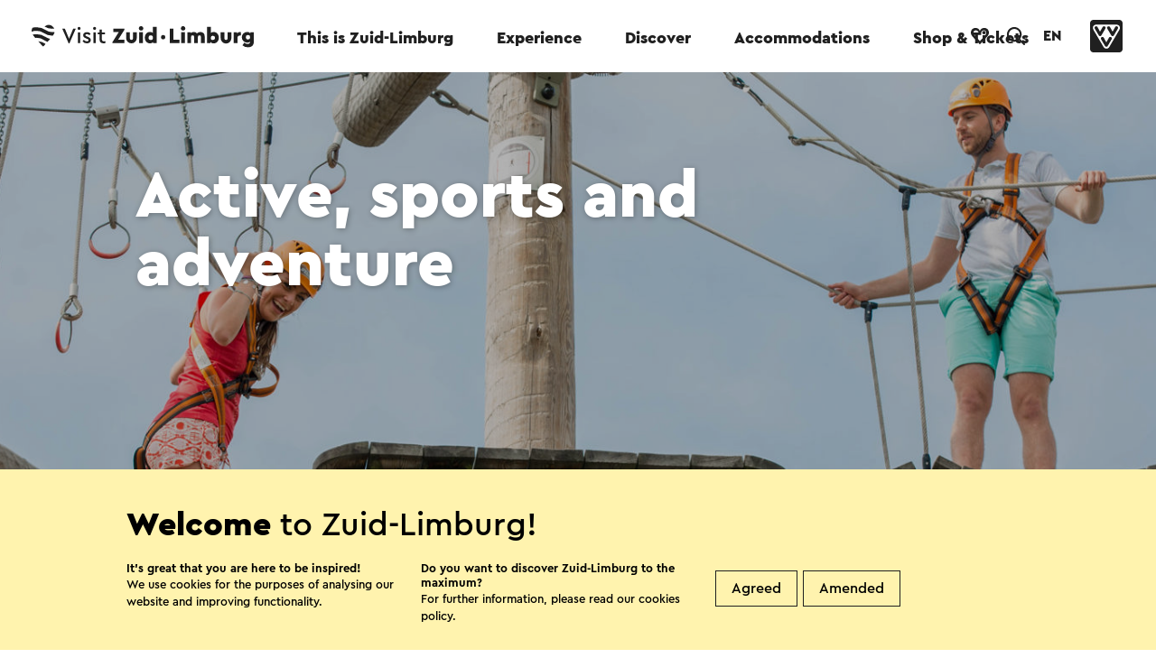

--- FILE ---
content_type: text/html; charset=utf-8
request_url: https://www.visitzuidlimburg.com/experience-zuid-limburg/active-sports-and-adventure/
body_size: 13689
content:

<!doctype html>
<html data-key="" data-siteid="visitzl_en" data-nodeId="20435" class="favorites" lang="en-US">
<head>
        <!-- Google Tag Manager -->
        <script>
            (function (w, d, s, l, i) {
                w[l] = w[l] || []; w[l].push({
                    'gtm.start':
                        new Date().getTime(), event: 'gtm.js'
                }); var f = d.getElementsByTagName(s)[0],
                    j = d.createElement(s), dl = l != 'dataLayer' ? '&l=' + l : ''; j.async = true; j.src =
                        'https://www.googletagmanager.com/gtm.js?id=' + i + dl; f.parentNode.insertBefore(j, f);
            })(window, document, 'script', 'dataLayer', 'GTM-MLN2SR');
        </script>
        <!-- End Google Tag Manager -->
    <script type="text/javascript">

        window.setEventContext = function (context) {
            window.eventContext = context;
        }

        window.logMXMSEvent = function (action, container, type, id, label, nodeId, value) {
            var layer = window.dataLayer || [];
            var siteID = document.documentElement.getAttribute('data-siteid');
            var ownerid = null;

            if (window.eventContext != null) {
                if (type == null) {
                    type = window.eventContext.type;
                }

                if (id == null) {
                    id = window.eventContext.id;
                }

                if (label == null) {
                    label = window.eventContext.label;
                }

                if (nodeId == null || nodeId == '') {
                    nodeId = window.eventContext.node;
                }

                if (ownerid == null)
                {
                    ownerid = window.eventContext.ownerid;
                }
            }

            var evt = { 'event': 'mxms-analytics-event', ownerid: ownerid, siteid: siteID, type: type, guid: id, nodeId: nodeId, name: label, container: container, action: action, value: value };
            layer.push(evt);
            console.log(evt);
        }

        window.logUmbracoEvent = function (action, id, label) {
            var layer = window.dataLayer || [];
            var siteID = document.documentElement.getAttribute('data-siteid');

            if (id == null) {
                id = window.eventContext.id;
            }

            if (label == null) {
                label = window.eventContext.label;
            }

            var evt = { 'event': 'umbraco-analytics-event', siteid: siteID, nodeId: id, name: label, action: action };
            layer.push(evt);
            console.log(evt);
        }

        window.logEvent = function (event, options) {
            var layer = window.dataLayer || [];
            var siteID = document.documentElement.getAttribute('data-siteid');
            var evt = { 'event': event, 'siteid': siteID };
            for (var i in options) {
                if (evt[i] == null) {
                    evt[i] = options[i];
                }
            }
            layer.push(evt);
        }

        window.logImpressions = function (items) {

        }

    </script>
    <link rel="sitemap" type="application/xml" title="Sitemap" href="/sitemap.xml" />
    <link rel="stylesheet" type="text/css" href="/assets/3.0/css/style.css">
    <link rel="stylesheet" type="text/css" href="/assets/3.0/css/elements.css">
    <link rel="stylesheet" type="text/css" href="/assets/3.0/css/templates.css">
    <link rel="stylesheet" type="text/css" href="/assets/3.0/css/maplibre.css">
    <script src="/assets/3.0/js/vendor/require.js"></script>
    <script>
        document.documentElement.classList.add('js');
        window.addEventListener('DOMContentLoaded', function () {
            requirejs.config({
                waitSeconds: 200
            });
            require(['/assets/3.0/js/app.js']);
            setTimeout(function () {
                document.documentElement.classList.add("ready");
            }, 3000);
        });
    </script>
    <script src="/assets/3.0/js/vendor/modernizr.js"></script>
    <meta name="debug" />
    
    <title>Active, sports and adventure | Visit Zuid-Limburg</title>
    <meta name="description" content="The forests, the hills and the many indoor sports facilities are the place to be to for anyone who loves an adventure." />
    <meta name="sitesearch" content="The forests, the hills and the many indoor sports facilities are the place to be to for anyone who loves an adventure." />
    <meta name="keywords" content="" />
    <meta name="og:title" content="Active, sports and adventure" />
        <meta property="og:image" content="/media/871346/fun-in-klimpark.jpg?width=1200&amp;height=628&amp;v=1daa50b9fc9b270" />

    <script type="application/ld+json">
{"@context":"https://schema.org","@type":"BreadcrumbList","itemListElement":[{"@type":"ListItem","position":1,"name":"Home - EN","item":"https://www.visitzuidlimburg.com/"},{"@type":"ListItem","position":2,"name":"Experience Zuid-Limburg","item":"https://www.visitzuidlimburg.com/experience-zuid-limburg/"},{"@type":"ListItem","position":3,"name":"Active, sports and adventure","item":"https://www.visitzuidlimburg.com/experience-zuid-limburg/active-sports-and-adventure/"}]}
</script>



    <meta property="og:type" content="website" />
    <meta property="og:url" content="https://www.visitzuidlimburg.com/experience-zuid-limburg/active-sports-and-adventure/" />
    <meta charset="utf-8" />
    <meta name="viewport" content="width=device-width, initial-scale=1" />
    <meta name="format-detection" content="telephone=no">
    <link rel="icon" type="image/png" href="/assets/3.0/images/misc/favicon.png" />
</head>
<body data-module="module/lazyloader">
        <!-- Google Tag Manager (noscript) -->
        <noscript>
            <iframe src="https://www.googletagmanager.com/ns.html?id=GTM-MLN2SR" height="0" width="0" style="display:none;visibility:hidden"></iframe>
        </noscript>
        <!-- End Google Tag Manager (noscript) -->
    <div class="application multi-language">
            <nav data-component="component/menu.vue" :style="{'background-color': activeColor}" data-theme="#e5f4ff" :class="{'expanded': isMenuExpanded, 'searching': isSearchActive }">
                <div class="desktop-menu-container">
                    <div class="main-menu-container">
                        <div class="main-menu-wrapper">
                            <div class="main-menu-spacer">
                                    <a href="/" class="logo-site no-effects">
                                        <svg role="img">
                                            <title>Logo Visit Zuid-Limburg</title>
                                            <use xlink:href="/assets/3.0/images/sprites/sitelogo-default.svg#logo-full"></use>
                                        </svg>
                                    </a>
                                <ul class="main-menu" v-on:click="toggleForElement">
                                                        <li class="" :class="{'expanded': isMenuExpanded && activeSubmenu == '24063'}"><a data-id="24063" data-label="This is Zuid-Limburg" v-on:click="logMainMenuClick" id="24063" data-menu-name="This is Zuid-Limburg" data-menu-id="" target="_self" href="https://www.visitzuidlimburg.com/this-is-zuid-limburg/">This is Zuid-Limburg</a></li>
                                                        <li class="active" :class="{'expanded': isMenuExpanded && activeSubmenu == '24304'}"><a data-id="24304" data-label="Experience" v-on:click="logMainMenuClick" id="24304" data-menu-name="Experience" data-menu-id="24304" target="_self" href="https://www.visitzuidlimburg.com/experience-zuid-limburg/">Experience</a></li>
                                                        <li class="" :class="{'expanded': isMenuExpanded && activeSubmenu == '24394'}"><a data-id="24394" data-label="Discover" v-on:click="logMainMenuClick" id="24394" data-menu-name="Discover" data-menu-id="" target="_self" href="https://www.visitzuidlimburg.com/discover-zuid-limburg/">Discover</a></li>
                                                        <li class="" :class="{'expanded': isMenuExpanded && activeSubmenu == '24584'}"><a data-id="24584" data-label="Accommodations" v-on:click="logMainMenuClick" id="24584" data-menu-name="Accomodation" data-menu-id="" target="_self" href="https://www.visitzuidlimburg.com/accommodations/">Accommodations</a></li>
                                                        <li class="" :class="{'expanded': isMenuExpanded && activeSubmenu == '24793'}"><a data-id="24793" data-label="Shop &amp; Tickets" v-on:click="logMainMenuClick" id="24793" data-menu-name="Shop &amp;amp; Tickets" data-menu-id="24793" target="_blank" href="https://www.visitzuidlimburg.com/visit-zuid-limburg-shops/">Shop &amp; Tickets</a></li>
                                </ul>
                                <div class="button-container">
                                        <a class="item no-effects favorites-button " :class="{'has-favorites' : favoriteCount > 0 }" href="https://www.visitzuidlimburg.com/favorites/">
                                            <svg class="no-favorites-icon">
                                                <title>Naar je favorieten</title>
                                                <use xlink:href="/assets/3.0/images/sprites/global.svg#logo-heart"></use>
                                            </svg>
                                            <svg class="favorites-icon favorite-animation-target">
                                                <title>Naar je favorieten</title>
                                                <use xlink:href="/assets/3.0/images/sprites/global.svg#logo-heart-filled"></use>
                                            </svg>
                                            <span class="counter" v-html="favoriteCount"></span>
                                        </a>
                                        <button v-on:click="toggleSearch" class="item search-button" href="https://www.visitzuidlimburg.com/search/">
                                            <svg>
                                                <title v-if="isSearchActive">Sluit zoekformulier</title>
                                                <title v-else>Open zoekformulier</title>
                                                <use xlink:href="/assets/3.0/images/sprites/global.svg#icon-search"></use>
                                            </svg>
                                        </button>

                                        <div class="language-selector">
                                            <button class="current-language" title="Taal selecteren" v-on:click="toggleLanguageSelector">EN</button>
                                            <ol class="language-list" :class="{'expanded': isLanguageSelectorVisible}">
                                                    <li><a href="https://www.visitzuidlimburg.nl/">Nederlands</a></li>
                                                    <li><a href="https://www.visitzuidlimburg.de/">Deutsch</a></li>
                                                    <li><a href="/">English</a></li>
                                                    <li><a href="https://www.visitzuidlimburg.fr/">fran&#xE7;ais</a></li>
                                            </ol>
                                        </div>
                                    <a class="item vvv-button" target="_blank" href="https://www.vvvnederland.nl/">
                                        <svg>
                                            <title>Ga naar de website van VVV Nederland</title>
                                            <use xlink:href="/assets/3.0/images/sprites/global.svg#logo-vvv"></use>
                                        </svg>
                                    </a>
                                </div>
                            </div>
                        </div>
                    </div>
                    <div v-cloak class="sub-menu-container has-background" :class="{'expanded': isMenuExpanded}">

                                <div class="sub-menu-item-container" :class="{'active': activeSubmenu == '24063'}">
                                    <div class="submenu-met-cta">
                                        <div class="links-container">
                                            <a class="titel" target="_self" href="https://www.visitzuidlimburg.com/this-is-zuid-limburg/">This is Zuid-Limburg</a>
                                            <ul class="links">
                                            </ul>
                                        </div>
                                        <div class="call-to-action">
                                            <svg class="image" role="presentation">
                                                <title>Logo Visit Zuid-Limburg</title>
                                                <use xlink:href="/assets/3.0/images/sprites/global.svg#logo-visitzuidlimburg-compact"></use>
                                            </svg>
                                            <div class="text-container">
                                                <h2 class="title"></h2>
                                                <div class="teaser"></div>
                                            </div>
                                        </div>
                                        <div class="clearfix"></div>
                                    </div>
                                    <div class="generic-commands">
                                            <form class="search-form" method="get" action="https://www.visitzuidlimburg.com/search/">
                                                <input autocomplete="off" placeholder="Search" class="search-box" name="q" />
                                                <button>
                                                    <svg role="img">
                                                        <title>Search</title>
                                                        <use xlink:href="/assets/3.0/images/sprites/global.svg#arrow-in-circle"></use>
                                                    </svg>
                                                </button>
                                            </form>
                                        <a class="close-button no-effects" href="#" v-on:click.prevent.stop="collapse">
                                            <svg role="img">
                                                <title>Close</title>
                                                <use xlink:href="/assets/3.0/images/sprites/global.svg#close"></use>
                                            </svg>
                                            <span class="text">Close</span>
                                        </a>
                                    </div>
                                </div>
                                <div class="sub-menu-item-container" :class="{'active': activeSubmenu == '24304'}">
                                    <div class="submenu-met-cta">
                                        <div class="links-container">
                                            <a class="titel" target="_self" href="https://www.visitzuidlimburg.com/experience-zuid-limburg/">Experience</a>
                                            <ul class="links">
                                                    <li><a data-id="34722" data-label="Experience &gt; Hiking" class="no-effects" v-on:click="logClick" target="_self" href="https://www.visitzuidlimburg.com/experience-zuid-limburg/hiking-in-zuid-limburg/">Hiking<span class="arrow">&#10230;</span></a> </li>
                                                    <li><a data-id="34949" data-label="Experience &gt; Cycling" class="no-effects" v-on:click="logClick" target="_self" href="https://www.visitzuidlimburg.com/experience-zuid-limburg/cycling-in-zuid-limburg/">Cycling<span class="arrow">&#10230;</span></a> </li>
                                                    <li><a data-id="35133" data-label="Experience &gt; Active, sports &amp; adventure" class="no-effects" v-on:click="logClick" target="_self" href="https://www.visitzuidlimburg.com/experience-zuid-limburg/active-sports-and-adventure/">Active, sports &amp; adventure<span class="arrow">&#10230;</span></a> </li>
                                                    <li><a data-id="35275" data-label="Experience &gt; Family outings" class="no-effects" v-on:click="logClick" target="_self" href="https://www.visitzuidlimburg.com/experience-zuid-limburg/family-outings/">Family outings<span class="arrow">&#10230;</span></a> </li>
                                                    <li><a data-id="35327" data-label="Experience &gt; Even more to discover" class="no-effects" v-on:click="logClick" target="_self" href="https://www.visitzuidlimburg.com/experience-zuid-limburg/even-more-to-discover/">Even more to discover<span class="arrow">&#10230;</span></a> </li>
                                                    <li><a data-id="35477" data-label="Experience &gt; Culture and Events" class="no-effects" v-on:click="logClick" target="_self" href="https://www.visitzuidlimburg.com/experience-zuid-limburg/culture-and-events/">Culture and Events<span class="arrow">&#10230;</span></a> </li>
                                                    <li><a data-id="35535" data-label="Experience &gt; Christmas in Zuid-Limburg" class="no-effects" v-on:click="logClick" target="_self" href="https://www.visitzuidlimburg.com/experience-zuid-limburg/christmas-in-zuid-limburg/">Christmas in Zuid-Limburg<span class="arrow">&#10230;</span></a> </li>
                                                    <li><a data-id="35641" data-label="Experience &gt; Enjoying the good life" class="no-effects" v-on:click="logClick" target="_self" href="https://www.visitzuidlimburg.com/experience-zuid-limburg/enjoying-the-good-life/">Enjoying the good life<span class="arrow">&#10230;</span></a> </li>
                                                    <li><a data-id="35719" data-label="Experience &gt; Spa and Wellness" class="no-effects" v-on:click="logClick" target="_self" href="https://www.visitzuidlimburg.com/experience-zuid-limburg/spa-and-wellness/">Spa and Wellness<span class="arrow">&#10230;</span></a> </li>
                                                    <li><a data-id="35781" data-label="Experience &gt; Search with filter" class="no-effects" v-on:click="logClick" target="_self" href="https://www.visitzuidlimburg.com/govisit/">Search with filter<span class="arrow">&#10230;</span></a> </li>
                                            </ul>
                                        </div>
                                        <div class="call-to-action">
                                            <svg class="image" role="presentation">
                                                <title>Logo Visit Zuid-Limburg</title>
                                                <use xlink:href="/assets/3.0/images/sprites/global.svg#logo-visitzuidlimburg-compact"></use>
                                            </svg>
                                            <div class="text-container">
                                                <h2 class="title">A fun trip for everyone</h2>
                                                <div class="teaser"><p>A good day out is always more fun together than alone. In Zuid-Limburg that is well understood. Whether young or old, there is lots to do…</p></div>
                                            </div>
                                                <a class="button themed theme-ffffff no-effects" target="_self" href="/govisit/attractions-and-places-of-interest/">
                                                    Discover all the attractions!
                                                </a>
                                        </div>
                                        <div class="clearfix"></div>
                                    </div>
                                    <div class="generic-commands">
                                            <form class="search-form" method="get" action="https://www.visitzuidlimburg.com/search/">
                                                <input autocomplete="off" placeholder="Search" class="search-box" name="q" />
                                                <button>
                                                    <svg role="img">
                                                        <title>Search</title>
                                                        <use xlink:href="/assets/3.0/images/sprites/global.svg#arrow-in-circle"></use>
                                                    </svg>
                                                </button>
                                            </form>
                                        <a class="close-button no-effects" href="#" v-on:click.prevent.stop="collapse">
                                            <svg role="img">
                                                <title>Close</title>
                                                <use xlink:href="/assets/3.0/images/sprites/global.svg#close"></use>
                                            </svg>
                                            <span class="text">Close</span>
                                        </a>
                                    </div>
                                </div>
                                <div class="sub-menu-item-container" :class="{'active': activeSubmenu == '24394'}">
                                    <div class="submenu-met-cta">
                                        <div class="links-container">
                                            <a class="titel" target="_self" href="https://www.visitzuidlimburg.com/discover-zuid-limburg/">Discover</a>
                                            <ul class="links">
                                            </ul>
                                        </div>
                                        <div class="call-to-action">
                                            <svg class="image" role="presentation">
                                                <title>Logo Visit Zuid-Limburg</title>
                                                <use xlink:href="/assets/3.0/images/sprites/global.svg#logo-visitzuidlimburg-compact"></use>
                                            </svg>
                                            <div class="text-container">
                                                <h2 class="title"></h2>
                                                <div class="teaser"></div>
                                            </div>
                                        </div>
                                        <div class="clearfix"></div>
                                    </div>
                                    <div class="generic-commands">
                                            <form class="search-form" method="get" action="https://www.visitzuidlimburg.com/search/">
                                                <input autocomplete="off" placeholder="Search" class="search-box" name="q" />
                                                <button>
                                                    <svg role="img">
                                                        <title>Search</title>
                                                        <use xlink:href="/assets/3.0/images/sprites/global.svg#arrow-in-circle"></use>
                                                    </svg>
                                                </button>
                                            </form>
                                        <a class="close-button no-effects" href="#" v-on:click.prevent.stop="collapse">
                                            <svg role="img">
                                                <title>Close</title>
                                                <use xlink:href="/assets/3.0/images/sprites/global.svg#close"></use>
                                            </svg>
                                            <span class="text">Close</span>
                                        </a>
                                    </div>
                                </div>
                                <div class="sub-menu-item-container" :class="{'active': activeSubmenu == '24584'}">
                                    <div class="submenu-met-cta">
                                        <div class="links-container">
                                            <a class="titel" target="_self" href="https://www.visitzuidlimburg.com/accommodations/">Accommodations</a>
                                            <ul class="links">
                                            </ul>
                                        </div>
                                        <div class="call-to-action">
                                            <svg class="image" role="presentation">
                                                <title>Logo Visit Zuid-Limburg</title>
                                                <use xlink:href="/assets/3.0/images/sprites/global.svg#logo-visitzuidlimburg-compact"></use>
                                            </svg>
                                            <div class="text-container">
                                                <h2 class="title"></h2>
                                                <div class="teaser"></div>
                                            </div>
                                        </div>
                                        <div class="clearfix"></div>
                                    </div>
                                    <div class="generic-commands">
                                            <form class="search-form" method="get" action="https://www.visitzuidlimburg.com/search/">
                                                <input autocomplete="off" placeholder="Search" class="search-box" name="q" />
                                                <button>
                                                    <svg role="img">
                                                        <title>Search</title>
                                                        <use xlink:href="/assets/3.0/images/sprites/global.svg#arrow-in-circle"></use>
                                                    </svg>
                                                </button>
                                            </form>
                                        <a class="close-button no-effects" href="#" v-on:click.prevent.stop="collapse">
                                            <svg role="img">
                                                <title>Close</title>
                                                <use xlink:href="/assets/3.0/images/sprites/global.svg#close"></use>
                                            </svg>
                                            <span class="text">Close</span>
                                        </a>
                                    </div>
                                </div>
                                <div class="sub-menu-item-container" :class="{'active': activeSubmenu == '24793'}">
                                    <div class="submenu-met-cta">
                                        <div class="links-container">
                                            <a class="titel" target="_blank" href="https://www.visitzuidlimburg.com/visit-zuid-limburg-shops/">Shop &amp; Tickets</a>
                                            <ul class="links">
                                                    <li><a data-id="32550" data-label="Shop &amp; Tickets &gt; Webshop Visit Zuid-Limburg" class="no-effects" v-on:click="logClick" target="_blank" href="https://webshop.visitzuidlimburg.nl/">Webshop Visit Zuid-Limburg<span class="arrow">&#10230;</span></a> </li>
                                                    <li><a data-id="32968" data-label="Shop &amp; Tickets &gt; Visit Zuid-Limburg Shops" class="no-effects" v-on:click="logClick" target="_self" href="https://www.visitzuidlimburg.com/visit-zuid-limburg-shops/">Visit Zuid-Limburg Shops<span class="arrow">&#10230;</span></a> </li>
                                                    <li><a data-id="33808" data-label="Shop &amp; Tickets &gt; Tickets for attractions" class="no-effects" v-on:click="logClick" target="_blank" href="https://www.tickli.nl/en/attractions">Tickets for attractions<span class="arrow">&#10230;</span></a> </li>
                                                    <li><a data-id="34295" data-label="Shop &amp; Tickets &gt; Tickets for events" class="no-effects" v-on:click="logClick" target="_blank" href="https://www.tickli.nl/en/events">Tickets for events<span class="arrow">&#10230;</span></a> </li>
                                                    <li><a data-id="34519" data-label="Shop &amp; Tickets &gt; Tickets for excursions" class="no-effects" v-on:click="logClick" target="_blank" href="https://www.tickli.nl/en/excursions-packages">Tickets for excursions<span class="arrow">&#10230;</span></a> </li>
                                            </ul>
                                        </div>
                                        <div class="call-to-action">
                                            <svg class="image" role="presentation">
                                                <title>Logo Visit Zuid-Limburg</title>
                                                <use xlink:href="/assets/3.0/images/sprites/global.svg#logo-visitzuidlimburg-compact"></use>
                                            </svg>
                                            <div class="text-container">
                                                <h2 class="title">Visit Zuid-Limburg Shops</h2>
                                                <div class="teaser"><p><span>In the shop section of the Visit Zuid-Limburg Experience you can discover all great things that Zuid-Limburg has in store for you!</span></p></div>
                                            </div>
                                                <a class="button themed theme-ffffff no-effects" target="_self" href="https://www.visitzuidlimburg.com/visit-zuid-limburg-shops/">
                                                    You can find us here!
                                                </a>
                                        </div>
                                        <div class="clearfix"></div>
                                    </div>
                                    <div class="generic-commands">
                                            <form class="search-form" method="get" action="https://www.visitzuidlimburg.com/search/">
                                                <input autocomplete="off" placeholder="Search" class="search-box" name="q" />
                                                <button>
                                                    <svg role="img">
                                                        <title>Search</title>
                                                        <use xlink:href="/assets/3.0/images/sprites/global.svg#arrow-in-circle"></use>
                                                    </svg>
                                                </button>
                                            </form>
                                        <a class="close-button no-effects" href="#" v-on:click.prevent.stop="collapse">
                                            <svg role="img">
                                                <title>Close</title>
                                                <use xlink:href="/assets/3.0/images/sprites/global.svg#close"></use>
                                            </svg>
                                            <span class="text">Close</span>
                                        </a>
                                    </div>
                                </div>
                    </div>
                </div>
                <div class="mobile-menu-container" ref="mobilecontainer">
                    <div class="menu-bar-container">
                        <div class="menu-bar">
                            <div class="main-menu-spacer">
                                    <a href="/" class="logo-site no-effects">
                                        <svg class="logo" role="img">
                                            <use xlink:href="/assets/3.0/images/sprites/sitelogo-default.svg#logo-compact"></use>
                                        </svg>
                                        <svg class="text" role="img">
                                            <title>Logo Visit Zuid-Limburg</title>
                                            <use xlink:href="/assets/3.0/images/sprites/sitelogo-default.svg#logo-textual"></use>
                                        </svg>
                                    </a>
                                <div class="button-container">
                                        <ol class="language-list" :class="{'expanded': isLanguageSelectorVisible}">
                                                <li class=""><a href="https://www.visitzuidlimburg.nl/">NL</a></li>
                                                <li class=""><a href="https://www.visitzuidlimburg.de/">DE</a></li>
                                                <li class=""><a href="/">EN</a></li>
                                                <li class=""><a href="https://www.visitzuidlimburg.fr/">FR</a></li>
                                        </ol>
                                        <a v-on:click.prevent="toggleSearch" class="item search-button" href="https://www.visitzuidlimburg.com/search/">
                                            <svg>
                                                <title v-if="isSearchActive">Sluit zoekformulier</title>
                                                <title v-else>Open zoekformulier</title>
                                                <use xlink:href="/assets/3.0/images/sprites/global.svg#icon-search"></use>
                                            </svg>
                                        </a>
                                        <a class="item no-effects favorites-button" :class="{'has-favorites' : favoriteCount > 0 }" href="https://www.visitzuidlimburg.com/favorites/">
                                            <svg class="no-favorites-icon">
                                                <title>Naar je favorieten</title>
                                                <use xlink:href="/assets/3.0/images/sprites/global.svg#logo-heart"></use>
                                            </svg>
                                            <svg class="favorites-icon">
                                                <title>Naar je favorieten</title>
                                                <use xlink:href="/assets/3.0/images/sprites/global.svg#logo-heart-filled"></use>
                                            </svg>
                                            <span class="counter" v-html="favoriteCount"></span>
                                        </a>
                                        <a v-on:click.prevent.stop="toggleMenu" href="#" class="item hamburger">
                                            <span class="top-bar"></span>
                                            <span class="middle-bar"></span>
                                            <span class="bottom-bar"></span>
                                        </a>
                                </div>
                            </div>
                        </div>
                        <div class="menu-overlay">
                            <div class="menu-container">
                                <div class="halfwidth">
                                        <ul class="menu" v-on:click="expandForElement">
                                                <li class="" :class="{'expanded': isMenuExpanded && activeSubmenu == '24063'}">
                                                    <a data-id="24063" data-label="This is Zuid-Limburg" v-on:click="logMainMenuClick" target="_self" data-menu-name="This is Zuid-Limburg" data-menu-id="" href="https://www.visitzuidlimburg.com/this-is-zuid-limburg/">This is Zuid-Limburg</a>
                                                </li>
                                                <li class="active" :class="{'expanded': isMenuExpanded && activeSubmenu == '24304'}">
                                                    <a data-id="24304" data-label="Experience" v-on:click="logMainMenuClick" target="_self" data-menu-name="Experience" data-menu-id="24304" href="https://www.visitzuidlimburg.com/experience-zuid-limburg/">Experience</a>
                                                        <ul class="sub-menu-item-container" :class="{'active': activeSubmenu == '24304'}">
                                                                <li><a data-id="34722" data-label="Experience &gt; Hiking" v-on:click="logClick" target="_self" href="https://www.visitzuidlimburg.com/experience-zuid-limburg/hiking-in-zuid-limburg/">Hiking<span class="arrow">&#10230;</span></a></li>
                                                                <li><a data-id="34949" data-label="Experience &gt; Cycling" v-on:click="logClick" target="_self" href="https://www.visitzuidlimburg.com/experience-zuid-limburg/cycling-in-zuid-limburg/">Cycling<span class="arrow">&#10230;</span></a></li>
                                                                <li><a data-id="35133" data-label="Experience &gt; Active, sports &amp; adventure" v-on:click="logClick" target="_self" href="https://www.visitzuidlimburg.com/experience-zuid-limburg/active-sports-and-adventure/">Active, sports &amp; adventure<span class="arrow">&#10230;</span></a></li>
                                                                <li><a data-id="35275" data-label="Experience &gt; Family outings" v-on:click="logClick" target="_self" href="https://www.visitzuidlimburg.com/experience-zuid-limburg/family-outings/">Family outings<span class="arrow">&#10230;</span></a></li>
                                                                <li><a data-id="35327" data-label="Experience &gt; Even more to discover" v-on:click="logClick" target="_self" href="https://www.visitzuidlimburg.com/experience-zuid-limburg/even-more-to-discover/">Even more to discover<span class="arrow">&#10230;</span></a></li>
                                                                <li><a data-id="35477" data-label="Experience &gt; Culture and Events" v-on:click="logClick" target="_self" href="https://www.visitzuidlimburg.com/experience-zuid-limburg/culture-and-events/">Culture and Events<span class="arrow">&#10230;</span></a></li>
                                                                <li><a data-id="35535" data-label="Experience &gt; Christmas in Zuid-Limburg" v-on:click="logClick" target="_self" href="https://www.visitzuidlimburg.com/experience-zuid-limburg/christmas-in-zuid-limburg/">Christmas in Zuid-Limburg<span class="arrow">&#10230;</span></a></li>
                                                                <li><a data-id="35641" data-label="Experience &gt; Enjoying the good life" v-on:click="logClick" target="_self" href="https://www.visitzuidlimburg.com/experience-zuid-limburg/enjoying-the-good-life/">Enjoying the good life<span class="arrow">&#10230;</span></a></li>
                                                                <li><a data-id="35719" data-label="Experience &gt; Spa and Wellness" v-on:click="logClick" target="_self" href="https://www.visitzuidlimburg.com/experience-zuid-limburg/spa-and-wellness/">Spa and Wellness<span class="arrow">&#10230;</span></a></li>
                                                                <li><a data-id="35781" data-label="Experience &gt; Search with filter" v-on:click="logClick" target="_self" href="https://www.visitzuidlimburg.com/govisit/">Search with filter<span class="arrow">&#10230;</span></a></li>
                                                            <li class="bekijk-alles"><a data-id="24304" data-label="Experience" v-on:click="logClick" class="no-effects" target="_self" href="https://www.visitzuidlimburg.com/experience-zuid-limburg/">Bekijk alles<span class="arrow">&#10230;</span></a> </li>
                                                        </ul>
                                                </li>
                                                <li class="" :class="{'expanded': isMenuExpanded && activeSubmenu == '24394'}">
                                                    <a data-id="24394" data-label="Discover" v-on:click="logMainMenuClick" target="_self" data-menu-name="Discover" data-menu-id="" href="https://www.visitzuidlimburg.com/discover-zuid-limburg/">Discover</a>
                                                </li>
                                                <li class="" :class="{'expanded': isMenuExpanded && activeSubmenu == '24584'}">
                                                    <a data-id="24584" data-label="Accommodations" v-on:click="logMainMenuClick" target="_self" data-menu-name="Accomodation" data-menu-id="" href="https://www.visitzuidlimburg.com/accommodations/">Accommodations</a>
                                                </li>
                                                <li class="" :class="{'expanded': isMenuExpanded && activeSubmenu == '24793'}">
                                                    <a data-id="24793" data-label="Shop &amp; Tickets" v-on:click="logMainMenuClick" target="_blank" data-menu-name="Shop &amp;amp; Tickets" data-menu-id="24793" href="https://www.visitzuidlimburg.com/visit-zuid-limburg-shops/">Shop &amp; Tickets</a>
                                                        <ul class="sub-menu-item-container" :class="{'active': activeSubmenu == '24793'}">
                                                                <li><a data-id="32550" data-label="Shop &amp; Tickets &gt; Webshop Visit Zuid-Limburg" v-on:click="logClick" target="_blank" href="https://webshop.visitzuidlimburg.nl/">Webshop Visit Zuid-Limburg<span class="arrow">&#10230;</span></a></li>
                                                                <li><a data-id="32968" data-label="Shop &amp; Tickets &gt; Visit Zuid-Limburg Shops" v-on:click="logClick" target="_self" href="https://www.visitzuidlimburg.com/visit-zuid-limburg-shops/">Visit Zuid-Limburg Shops<span class="arrow">&#10230;</span></a></li>
                                                                <li><a data-id="33808" data-label="Shop &amp; Tickets &gt; Tickets for attractions" v-on:click="logClick" target="_blank" href="https://www.tickli.nl/en/attractions">Tickets for attractions<span class="arrow">&#10230;</span></a></li>
                                                                <li><a data-id="34295" data-label="Shop &amp; Tickets &gt; Tickets for events" v-on:click="logClick" target="_blank" href="https://www.tickli.nl/en/events">Tickets for events<span class="arrow">&#10230;</span></a></li>
                                                                <li><a data-id="34519" data-label="Shop &amp; Tickets &gt; Tickets for excursions" v-on:click="logClick" target="_blank" href="https://www.tickli.nl/en/excursions-packages">Tickets for excursions<span class="arrow">&#10230;</span></a></li>
                                                            <li class="bekijk-alles"><a data-id="24793" data-label="Shop &amp; Tickets" v-on:click="logClick" class="no-effects" target="_blank" href="https://www.visitzuidlimburg.com/visit-zuid-limburg-shops/">Bekijk alles<span class="arrow">&#10230;</span></a> </li>
                                                        </ul>
                                                </li>
                                        </ul>
                                        <div class="search-container">
                                                <form method="get" action="https://www.visitzuidlimburg.com/search/">
                                                    <input autocomplete="off" placeholder="What are you looking for?" name="q" />
                                                    <button>
                                                        <svg style="width:18px; height:18px;" role="presentation">
                                                            <title>Search</title>
                                                            <use xlink:href="/assets/3.0/images/sprites/global.svg#do-register-newsletter"></use>
                                                        </svg>
                                                    </button>
                                                </form>
                                        </div>
                                        <div class="clearfix"></div>


                                </div>
                            </div>
                        </div>
                    </div>
                </div>
                    <div v-cloak class="site-search" :class="{'active': isSearchActive }">
                        <div class="halfwidth">
                            <form class="search-form" method="get" action="https://www.visitzuidlimburg.com/search/">
                                <input ref="searchbox" autocomplete="off" placeholder="Search" class="search-box" name="q" />
                                <button>
                                    <svg role="img">
                                        <title>Search</title>
                                        <use xlink:href="/assets/3.0/images/sprites/global.svg#arrow-in-circle"></use>
                                    </svg>
                                </button>
                            </form>
                            <div class="button-container">
                                <a class="close-button" href="#" v-on:click.prevent.stop="toggleSearch">
                                    <svg role="img">
                                        <title>Close</title>
                                        <use xlink:href="/assets/3.0/images/sprites/global.svg#close"></use></svg>
                                    <span class="text">Close</span>
                                </a>
                            </div>
                        </div>
                    </div>
            </nav>
        <div class="scroll-container">
            
    
    <header class="wave-bottom  dark-bg">
        <noscript>
            <img alt="Twee mensen hebben plezier in het klimpark" src="/media/871346/fun-in-klimpark.jpg?width=2000&amp;height=615&amp;v=1daa50b9fc9b270">
        </noscript>
        <img class="lazy" src="/assets/3.0/images/blank.gif" alt="Twee mensen hebben plezier in het klimpark" data-srcset="/media/871346/fun-in-klimpark.jpg?width=2000&amp;height=615&amp;v=1daa50b9fc9b270 2000w, /media/871346/fun-in-klimpark.jpg?width=1000&amp;height=308&amp;v=1daa50b9fc9b270 1000w">
            <div class="overlay"></div>
    </header>
    <div class="page-title fullwidth">
        <div class="text-container">
            <h1>
                Active, sports and adventure
            </h1>
        </div>
    </div>
<div class="content-container">


<section class="component tekstcontent">
    <div class="intro-container halfwidth">

            <div class="text"><p>The forests, the hills and the many indoor sports facilities are the place to be to for anyone who loves an adventure. There are plenty of challenges and adrenaline pumping activities to choose from. Get wild and go climbing, laser gaming, cave biking, down the toboggan run, karting, abseiling or take an altitude training. It’s all possible! </p></div>
    </div>
    <div class="tekstcontent-container">
    </div>
</section><section class="component buttongroep">
    <div class="halfwidth">
        <ul class="buttonstrip">
                <li><a class="button themed theme-c6e6ff" target="_self" href="/govisit/attractions/sports-and-adventure/">More adventurous tips?</a></li>
        </ul>
    </div>
</section>
<section class="component tekstcontent">
    <div class="intro-container halfwidth">

    </div>
    <div class="tekstcontent-container">
<div class="halfwidth">
    <h3 class="titel">Cave biking</h3>
</div>
<div class="tekst halfwidth"><p>Enjoy an exciting bike tour through the mysterious cave labyrinth in Valkenburg. Go 40 meters under the ground, step on a special bike and<br />enter the darkness. By the light of your bicycle, a small part of the centuries-old cave network, with all its unique stories, opens up. Can you see the prehistoric fossils flashing by?</p></div><div class="afbeeldingen afbeeldingen-2 halfwidth" data-component="component/image-gallery.vue" data-images="[&quot;/media/869146/9c5902bc-6981-4fcb-9b4b-bacc3b4a93c9.jpg?rmode=max&amp;width=2000&amp;height=2000&amp;v=1daa50b9a326c30&quot;,&quot;/media/869151/img_5413.jpg?rmode=max&amp;width=2000&amp;height=2000&amp;v=1daa50b9a9db120&quot;]">

    <div class="afbeeldingen-container">
            <button class="afbeelding" v-on:click="show(0)">
                <div class="afbeelding-container">
                    <img ref="image" alt="Vijf mensen poseren met mountainbikes in een grot" src="/media/869146/9c5902bc-6981-4fcb-9b4b-bacc3b4a93c9.jpg?rxy=0.2833333333333333,0.44&amp;width=800&amp;height=800&amp;v=1daa50b9a326c30">
                </div>
            </button>
            <button class="afbeelding" v-on:click="show(1)">
                <div class="afbeelding-container">
                    <img ref="image" alt="Donkere trappen omhoog in een grot" src="/media/869151/img_5413.jpg?width=800&amp;height=800&amp;v=1daa50b9a9db120">
                </div>
            </button>
    </div>
    <div v-cloak class="image-viewer modal-popup" ref="dialog" role="dialog" aria-label="Fotogallerij" :class="{'visible': isVisible}">
        <button class="close-button" v-on:click.prevent="hide()">
            <svg role="presentation"><use xlink:href="/assets/3.0/images/sprites/global.svg#close"></use></svg>
        </button>
        <div class="image-container">
            <img ref="image" :src="getSelectedImage()" alt="" />
            <div class="loader"></div>
                <button class="previous" v-on:click="previous()">&#10229;</button>
                <button class="next" v-on:click="next()">&#10230;</button>
        </div>
    </div>
    <div class="clearfix"></div>
</div>
<div class="halfwidth">
    <h3 class="titel">Climbing parks</h3>
</div>
<div class="tekst halfwidth"><p>A head for heights and up for a challenge? Test your bravery and visit one of the many climbing parks. Discover the real climbing sport at Ivy Climbing, follow the adventure trail at SnowWorld’s climbing park or visit the climbing forest at Park het Plateau.</p></div><div class="afbeeldingen afbeeldingen-2 halfwidth" data-component="component/image-gallery.vue" data-images="[&quot;/media/871345/foto-klimpark.jpg?rmode=max&amp;width=2000&amp;height=2000&amp;v=1daa50b9fb6c6b0&quot;,&quot;/media/871424/wouterroosenboom_maasvallei0234.jpg?rmode=max&amp;width=2000&amp;height=2000&amp;v=1dac8a9a3c86b20&quot;]">

    <div class="afbeeldingen-container">
            <button class="afbeelding" v-on:click="show(0)">
                <div class="afbeelding-container">
                    <img ref="image" alt="Groep in het klimpark op een zomerse dag" src="/media/871345/foto-klimpark.jpg?rxy=0.47833333333333333,0.3375&amp;width=800&amp;height=800&amp;v=1daa50b9fb6c6b0">
                </div>
            </button>
            <button class="afbeelding" v-on:click="show(1)">
                <div class="afbeelding-container">
                    <img ref="image" alt="Wateractiviteiten in de Maasvallei" src="/media/871424/wouterroosenboom_maasvallei0234.jpg?width=800&amp;height=800&amp;v=1dac8a9a3c86b20">
                </div>
            </button>
    </div>
    <div v-cloak class="image-viewer modal-popup" ref="dialog" role="dialog" aria-label="Fotogallerij" :class="{'visible': isVisible}">
        <button class="close-button" v-on:click.prevent="hide()">
            <svg role="presentation"><use xlink:href="/assets/3.0/images/sprites/global.svg#close"></use></svg>
        </button>
        <div class="image-container">
            <img ref="image" :src="getSelectedImage()" alt="" />
            <div class="loader"></div>
                <button class="previous" v-on:click="previous()">&#10229;</button>
                <button class="next" v-on:click="next()">&#10230;</button>
        </div>
    </div>
    <div class="clearfix"></div>
</div>
<div class="halfwidth">
    <h3 class="titel">Splashing activities</h3>
</div>
<div class="tekst halfwidth"><div class="tekst">The River Maas offers plenty of entertainment for true water lovers and water sports enthusiasts. If you appreciate serenity with a breath-taking view, then a boat trip on the Maas is an absolute must. Or do you want it wet and wild? Then how about kayaking, canoeing or rafting!</div></div><div class="halfwidth">
    <h3 class="titel">Golf Sport</h3>
</div>
<div class="tekst halfwidth"><p>Sports enthusiasts can play on one of the many golf courses. Zuid-Limburg is one big playground for everyone who loves to be active and sporty. There are always new holes to discover.</p></div>    </div>
</section><section class="component gekleurde-teaser-met-foto">
    <div class="intro-container halfwidth">
            <h2 class="title">Let's get inspired!</h2>

    </div>
    <div class="teaser-container fullwidth">
            <div class="teaser has-background">
                <img alt="Moeder en dochtertje bewonderen het Sprookjesbos in Valkenburg" src="/media/872799/valkenburg_sprookjesbos-12.jpg?width=360&amp;height=280&amp;v=1daa50bb95e28b0">
                <div class="text-container" style="background-color: #d4d0ff">
                    <h3 class="titel">Family outings</h3>
                    <div class="tekst"><p>A good day out is always more fun together than alone. In Zuid-Limburg that is well understood. Whether you are young or old, there is lots to do for everyone.</p></div>
                        <div class="button-container">
                            <a class="button no-effects" style="display:inline-flex" target="_self" href="https://www.visitzuidlimburg.com/experience-zuid-limburg/family-outings/">
                                <span>Get inspired! </span>
                            </a>
                        </div>
                </div>
                <svg class="waves" viewBox="0 0 400 16" style="fill: #d4d0ff">
                    <use xlink:href="/assets/3.0/images/sprites/global.svg#waves-bottom-4"></use>
                </svg>
            </div>
            <div class="teaser has-background">
                <img alt="Een gezin fietst op een zonnige avond over een weg" src="/media/872646/fietsen-in-limburg.jpg?width=360&amp;height=280&amp;v=1dace30d7c45010">
                <div class="text-container" style="background-color: #fff3ae">
                    <h3 class="titel">Cycling in Zuid-Limburg</h3>
                    <div class="tekst"><p>The Netherlands is a popular cycling holiday destination and venue for various cycling events. The cycle paths in Zuid-Limburg are wide and everywhere, the sign posting is perfect and the entire infrastructure is geared to the needs of cyclists.</p></div>
                        <div class="button-container">
                            <a class="button no-effects" style="display:inline-flex" target="_self" href="https://www.visitzuidlimburg.com/experience-zuid-limburg/cycling-in-zuid-limburg/">
                                <span>Find out more</span>
                            </a>
                        </div>
                </div>
                <svg class="waves" viewBox="0 0 400 16" style="fill: #fff3ae">
                    <use xlink:href="/assets/3.0/images/sprites/global.svg#waves-bottom-4"></use>
                </svg>
            </div>
            <div class="teaser has-background">
                <img alt="Man met hoge hoed bestuurt koets met 2 bruine paarden" src="/media/874953/2017_krismis-in-vols_koetsier-kopie.jpg?rxy=0.6316666666666667,0.4825&amp;width=360&amp;height=280&amp;v=1dacc974e8b4910">
                <div class="text-container" style="background-color: #ffc6c2">
                    <h3 class="titel">Christmas in Zuid-Limburg</h3>
                    <div class="tekst"><p><span>At the end of the year, Zuid-Limburg turns into the top Christmas region of the Netherlands, with Christmas trees and perhaps even a layer of snow on the Limburg hills.</span></p></div>
                        <div class="button-container">
                            <a class="button no-effects" style="display:inline-flex" target="_self" href="https://www.visitzuidlimburg.com/experience-zuid-limburg/christmas-in-zuid-limburg/">
                                <span>Celebrate Christmas</span>
                            </a>
                        </div>
                </div>
                <svg class="waves" viewBox="0 0 400 16" style="fill: #ffc6c2">
                    <use xlink:href="/assets/3.0/images/sprites/global.svg#waves-bottom-4"></use>
                </svg>
            </div>
    </div>
</section>
</div>
                <footer>
                    <section class="share-page" data-component="component/share-page.vue">
                        <div class="halfwidth">
                            <h3 class="share-page-label">Share this page</h3>
                            <iframe name="link-opener" style="display:none;"></iframe>
                            <ul class="share-page-links">
                                <li class="share-page-link whatsapp"><a class="button" ref="whatsapp" href="whatsapp://send?text=https%3a%2f%2fwww.visitzuidlimburg.com%2fexperience-zuid-limburg%2factive-sports-and-adventure%2f">WhatsApp</a></li>
                                <li class="share-page-link facebook"><a class="button" target="_blank" v-on:click.prevent="shareFacebook" ref="facebook" href="https://www.facebook.com/sharer/sharer.php?u=https%3a%2f%2fwww.visitzuidlimburg.com%2fexperience-zuid-limburg%2factive-sports-and-adventure%2f">Facebook</a></li>
                                <li class="share-page-link twitter"><a class="button" target="_blank" v-on:click.prevent="shareTwitter" ref="twitter" href="https://twitter.com/intent/tweet?url=https%3a%2f%2fwww.visitzuidlimburg.com%2fexperience-zuid-limburg%2factive-sports-and-adventure%2f&text=Active, sports and adventure">X</a></li>
                                <li class="share-page-link email"><a class="button" href="mailto:?subject=Active, sports and adventure&body=https%3a%2f%2fwww.visitzuidlimburg.com%2fexperience-zuid-limburg%2factive-sports-and-adventure%2f">E-mail</a></li>
                            </ul>
                        </div>
                    </section>

                    <section class="global-info has-background">
                        <div class="halfwidth">
                            <div class="logo-site">
                                <svg>
                                    <title>Logo Visit Zuid-Limburg</title>
                                    <use xlink:href="/assets/3.0/images/sprites/global.svg#logo-visitzuidlimburg"></use>
                                </svg>
                                <a class="logo-vvv" target="_blank" href="https://www.vvvnederland.nl/">
                                    <svg style="width:34px; height:34px;">
                                        <title>Ga naar de website van VVV Nederland</title>
                                        <use xlink:href="/assets/3.0/images/sprites/global.svg#logo-vvv"></use>
                                    </svg>
                                </a>
                            </div>
                                <ul class="links">
                                        <li><a target="_self" href="https://www.visitzuidlimburg.com/vvv-info/contact/">Contact</a></li>
                                        <li><a target="_self" href="https://www.visitzuidlimburg.com/visit-zuid-limburg-shops/">Visit Zuid-Limburg Shops</a></li>
                                </ul>
                                <div class="social-media-container">
                                    <label class="social-media-label">Follow us</label>
                                    <ul class="social-media">

                                            <li>
                                                <a href="https://www.facebook.com/visitzuidlimburg" target="_blank">
                                                    <svg>
                                                        <title>Facebook</title>
                                                        <use xlink:href="/assets/3.0/images/sprites/global.svg#social-facebook"></use>
                                                    </svg>
                                                </a>
                                            </li>
                                            <li>
                                                <a href="https://www.instagram.com/visitzuidlimburg" target="_blank">
                                                    <svg>
                                                        <title>Instagram</title>
                                                        <use xlink:href="/assets/3.0/images/sprites/global.svg#social-instagram"></use>
                                                    </svg>
                                                </a>
                                            </li>

                                            <li>
                                                <a href="https://www.tiktok.com/@visitzuidlimburg
                                                    " target="_blank">
                                                    <svg>
                                                        <title>Tiktok</title>
                                                        <use xlink:href="/assets/3.0/images/sprites/global.svg#social-tiktok"></use>
                                                    </svg>
                                                </a>
                                            </li>

                                            <li>
                                                <a href="https://twitter.com/VisitZL" target="_blank">
                                                    <svg>
                                                        <title>Twitter</title>
                                                        <use xlink:href="/assets/3.0/images/sprites/global.svg#social-twitter"></use>
                                                    </svg>
                                                </a>
                                            </li>

                                            <li>
                                                <a href="https://nl.linkedin.com/company/vvv-zuid-limburg" target="_blank">
                                                    <svg>
                                                        <title>LinkedIn</title>
                                                        <use xlink:href="/assets/3.0/images/sprites/global.svg#social-linkedin"></use>
                                                    </svg>
                                                </a>
                                            </li>

                                            <li>
                                                <a href="https://www.youtube.com/channel/UCwxTqoqCNX5P4flNbwCN5aw
                                                    " target="_blank">
                                                    <svg>
                                                        <title>Youtube</title>
                                                        <use xlink:href="/assets/3.0/images/sprites/global.svg#social-youtube"></use>
                                                    </svg>
                                                </a>
                                            </li>

                                            <li>
                                                <a href="https://nl.pinterest.com/vvvzuidlimburg" target="_blank">
                                                    <svg>
                                                        <title>Pinterest</title>
                                                        <use xlink:href="/assets/3.0/images/sprites/global.svg#social-pinterest"></use>
                                                    </svg>
                                                </a>
                                            </li>
                                        


                                    </ul>
                                    <div class="clearfix"></div>
                                </div>
                        </div>
                    </section>
                        <section class="global-links has-background">
                            <div class="halfwidth">
                                <ul class="links">

                                        <li><a target="_self" href="https://www.visitzuidlimburg.com/vvv-info/cookies/">Cookies</a></li>
                                        <li><a target="_self" href="https://www.visitzuidlimburg.com/vvv-info/privacy-statement-visit-zuid-limburg/">Privacy Statement</a></li>
                                        <li><a target="_self" href="https://www.visitzuidlimburg.com/vvv-info/disclaimer/">Disclaimer</a></li>
                                        <li><a target="_self" href="https://www.visitzuidlimburg.com/vvv-info/colophon/">Colophon</a></li>
                                </ul>
                            </div>
                        </section>
                </footer>
        </div>
            <div class="cookies" v-cloak data-component="component/cookie.vue">
                <div class="cookie-msg has-background" :class="{'visible': isCookieMessageVisible}">
                    <div class="inner">
                        <h2 class="title">
                            <strong>Welcome</strong> to Zuid-Limburg!
                        </h2>
                        <div class="text-block-item">
                            <div class="sub-title">
                                It&#x2019;s great that you are here to be inspired!
                            </div>
                            <p>
                                We use cookies for the purposes of analysing our&#xD;&#xA;website and improving functionality.
                            </p>
                        </div>
                        <div class="text-block-item">
                            <div class="sub-title">
                                Do you want to discover  Zuid-Limburg to the maximum?
                            </div>
                            <p>
                                For further information, please read our <a target="_blank" href="https://www.visitzuidlimburg.com/vvv-info/cookies/">cookies policy</a>.
                            </p>
                        </div>
                        <div class="button-strip">
                            <a href="#" v-on:click.prevent.stop="acceptAllCookies" class="button green-filled">
                                Agreed
                            </a>
                            <a href="#" class="button ghost" v-on:click.prevent.stop="showCookieSettings">
                                Amended
                            </a>
                        </div>
                    </div>
                </div>
                <div role="dialog" ref="dialog" aria-label="Change cookie settings" class="cookie-settings" :class="{'visible': isCookieSettingsVisible}">
                    <div class="inner">
                        <a href="#" v-on:click.prevent.stop="hideCookieSettings" title="Close" class="close"></a>
                        <h2 class="title">
                            Change cookie settings
                        </h2>
                        <p>
                            Cookies are small files of information stored by your browser on your computer whenever you visit a website, and that are used, for example, to remember your personal preferences. They provide us with information about how you use our website. We can then continue to improve the website and make it even easier for you to discover Zuid-Limburg.
                        </p>
                        <div class="cookie-type">
                            <input type="checkbox" v-model="functionalEnabled" id="cookiesAcceptedV2_functional" disabled="disabled" checked="checked" />
                            <label for="cookiesAcceptedV2_functional">
                                <svg><use xlink:href="/assets/3.0/images/sprites/global.svg#listitem-check"></use></svg>
                            </label>
                            <h4>
                                Functional cookies
                            </h4>
                            <p>
                                For www.visitzuidlimburg.com to function optimally you need cookies. These cookies cannot be switched off and so they are included here for information purposes only. This means that www.visitzuidlimburg.com uses cookies to record whether the website visitor accepts the cookie notice or registers to receive, or not to receive, our newsletter.
                            </p>
                        </div>
                        <div class="cookie-type">
                            <input type="checkbox" v-model="analyticalEnabled" id="cookiesAcceptedV2_analytical" disabled="disabled" checked="checked" />
                            <label for="cookiesAcceptedV2_analytical">
                                <svg><use xlink:href="/assets/3.0/images/sprites/global.svg#listitem-check"></use></svg>
                            </label>
                            <h4>
                                Analytical cookies
                            </h4>
                            <p>
                                Analytical cookies provide us with information about the ‘browsing history’ of visitors to our website. We use this information to make our website a little better, day by day. These cookies provide us with an overall picture of surfing behaviour in anonymized form.
                            </p>
                        </div>
                        <div class="cookie-type">
                            <input type="checkbox" v-model="marketingEnabled" id="cookiesAcceptedV2_marketing" />
                            <label for="cookiesAcceptedV2_marketing">
                                <svg><use xlink:href="/assets/3.0/images/sprites/global.svg#listitem-check"></use></svg>
                            </label>
                            <h4>
                                Marketing cookies
                            </h4>
                            <p>
                                These cookies help us to tailor advertising to your interests, so that you do not receive irrelevant information.
                            </p>
                        </div>
                        <div class="cookie-type">
                            <input type="checkbox" v-model="personalisationEnabled" id="cookiesAcceptedV2_personalisation" />
                            <label for="cookiesAcceptedV2_personalisation">
                                <svg><use xlink:href="/assets/3.0/images/sprites/global.svg#listitem-check"></use></svg>
                            </label>
                            <h4>
                                Personalisation
                            </h4>
                            <p>
                                These cookies enable us to provide you with information that is tailored to your interests, based on the information you were looking for on previous visits to our website.
                            </p>
                        </div>
                        <p>
                            <span class="change-cookies-text">
                                You can change your cookie settings at any time by changing the settings here or by (locally) deleting the cookies.
                            </span>
                        </p>
                        <a href="#" style="margin-top: 30px;" v-on:click.prevent.stop="saveCookiesAndClose" class="button green-filled">
                            Save settings
                        </a>
                    </div>
                </div>
            </div>
    </div>
</body>
</html>


--- FILE ---
content_type: text/javascript
request_url: https://www.visitzuidlimburg.com/assets/3.0/js/vendor/axios.js
body_size: 5954
content:
/* axios v0.19.0-beta.1 | (c) 2018 by Matt Zabriskie */
!function (e, t) { "object" == typeof exports && "object" == typeof module ? module.exports = t() : "function" == typeof define && define.amd ? define([], t) : "object" == typeof exports ? exports.axios = t() : e.axios = t() }(this, function () {
    return function (e) { function t(r) { if (n[r]) return n[r].exports; var o = n[r] = { exports: {}, id: r, loaded: !1 }; return e[r].call(o.exports, o, o.exports, t), o.loaded = !0, o.exports } var n = {}; return t.m = e, t.c = n, t.p = "", t(0) }([function (e, t, n) { e.exports = n(1) }, function (e, t, n) { "use strict"; function r(e) { var t = new i(e), n = s(i.prototype.request, t); return o.extend(n, i.prototype, t), o.extend(n, t), n } var o = n(2), s = n(3), i = n(5), a = n(22), u = n(11), c = r(u); c.Axios = i, c.create = function (e) { return r(a(c.defaults, e)) }, c.Cancel = n(23), c.CancelToken = n(24), c.isCancel = n(10), c.all = function (e) { return Promise.all(e) }, c.spread = n(25), e.exports = c, e.exports.default = c }, function (e, t, n) { "use strict"; function r(e) { return "[object Array]" === j.call(e) } function o(e) { return "[object ArrayBuffer]" === j.call(e) } function s(e) { return "undefined" != typeof FormData && e instanceof FormData } function i(e) { var t; return t = "undefined" != typeof ArrayBuffer && ArrayBuffer.isView ? ArrayBuffer.isView(e) : e && e.buffer && e.buffer instanceof ArrayBuffer } function a(e) { return "string" == typeof e } function u(e) { return "number" == typeof e } function c(e) { return "undefined" == typeof e } function f(e) { return null !== e && "object" == typeof e } function p(e) { return "[object Date]" === j.call(e) } function d(e) { return "[object File]" === j.call(e) } function l(e) { return "[object Blob]" === j.call(e) } function h(e) { return "[object Function]" === j.call(e) } function m(e) { return f(e) && h(e.pipe) } function y(e) { return "undefined" != typeof URLSearchParams && e instanceof URLSearchParams } function g(e) { return e.replace(/^\s*/, "").replace(/\s*$/, "") } function x() { return ("undefined" == typeof navigator || "ReactNative" !== navigator.product && "NativeScript" !== navigator.product && "NS" !== navigator.product) && ("undefined" != typeof window && "undefined" != typeof document) } function v(e, t) { if (null !== e && "undefined" != typeof e) if ("object" != typeof e && (e = [e]), r(e)) for (var n = 0, o = e.length; n < o; n++) t.call(null, e[n], n, e); else for (var s in e) Object.prototype.hasOwnProperty.call(e, s) && t.call(null, e[s], s, e) } function w() { function e(e, n) { "object" == typeof t[n] && "object" == typeof e ? t[n] = w(t[n], e) : t[n] = e } for (var t = {}, n = 0, r = arguments.length; n < r; n++) v(arguments[n], e); return t } function b() { function e(e, n) { "object" == typeof t[n] && "object" == typeof e ? t[n] = b(t[n], e) : "object" == typeof e ? t[n] = b({}, e) : t[n] = e } for (var t = {}, n = 0, r = arguments.length; n < r; n++) v(arguments[n], e); return t } function E(e, t, n) { return v(t, function (t, r) { n && "function" == typeof t ? e[r] = S(t, n) : e[r] = t }), e } var S = n(3), R = n(4), j = Object.prototype.toString; e.exports = { isArray: r, isArrayBuffer: o, isBuffer: R, isFormData: s, isArrayBufferView: i, isString: a, isNumber: u, isObject: f, isUndefined: c, isDate: p, isFile: d, isBlob: l, isFunction: h, isStream: m, isURLSearchParams: y, isStandardBrowserEnv: x, forEach: v, merge: w, deepMerge: b, extend: E, trim: g } }, function (e, t) { "use strict"; e.exports = function (e, t) { return function () { for (var n = new Array(arguments.length), r = 0; r < n.length; r++) n[r] = arguments[r]; return e.apply(t, n) } } }, function (e, t) {/*!
	 * Determine if an object is a Buffer
	 *
	 * @author   Feross Aboukhadijeh <https://feross.org>
	 * @license  MIT
	 */
        e.exports = function (e) { return null != e && null != e.constructor && "function" == typeof e.constructor.isBuffer && e.constructor.isBuffer(e) }
    }, function (e, t, n) { "use strict"; function r(e) { this.defaults = e, this.interceptors = { request: new i, response: new i } } var o = n(2), s = n(6), i = n(7), a = n(8), u = n(22); r.prototype.request = function (e) { "string" == typeof e ? (e = arguments[1] || {}, e.url = arguments[0]) : e = e || {}, e = u(this.defaults, e), e.method = e.method ? e.method.toLowerCase() : "get"; var t = [a, void 0], n = Promise.resolve(e); for (this.interceptors.request.forEach(function (e) { t.unshift(e.fulfilled, e.rejected) }), this.interceptors.response.forEach(function (e) { t.push(e.fulfilled, e.rejected) }) ; t.length;) n = n.then(t.shift(), t.shift()); return n }, r.prototype.getUri = function (e) { return e = u(this.defaults, e), s(e.url, e.params, e.paramsSerializer).replace(/^\?/, "") }, o.forEach(["delete", "get", "head", "options"], function (e) { r.prototype[e] = function (t, n) { return this.request(o.merge(n || {}, { method: e, url: t })) } }), o.forEach(["post", "put", "patch"], function (e) { r.prototype[e] = function (t, n, r) { return this.request(o.merge(r || {}, { method: e, url: t, data: n })) } }), e.exports = r }, function (e, t, n) { "use strict"; function r(e) { return encodeURIComponent(e).replace(/%40/gi, "@").replace(/%3A/gi, ":").replace(/%24/g, "$").replace(/%2C/gi, ",").replace(/%20/g, "+").replace(/%5B/gi, "[").replace(/%5D/gi, "]") } var o = n(2); e.exports = function (e, t, n) { if (!t) return e; var s; if (n) s = n(t); else if (o.isURLSearchParams(t)) s = t.toString(); else { var i = []; o.forEach(t, function (e, t) { null !== e && "undefined" != typeof e && (o.isArray(e) ? t += "[]" : e = [e], o.forEach(e, function (e) { o.isDate(e) ? e = e.toISOString() : o.isObject(e) && (e = JSON.stringify(e)), i.push(r(t) + "=" + r(e)) })) }), s = i.join("&") } return s && (e += (e.indexOf("?") === -1 ? "?" : "&") + s), e } }, function (e, t, n) { "use strict"; function r() { this.handlers = [] } var o = n(2); r.prototype.use = function (e, t) { return this.handlers.push({ fulfilled: e, rejected: t }), this.handlers.length - 1 }, r.prototype.eject = function (e) { this.handlers[e] && (this.handlers[e] = null) }, r.prototype.forEach = function (e) { o.forEach(this.handlers, function (t) { null !== t && e(t) }) }, e.exports = r }, function (e, t, n) { "use strict"; function r(e) { e.cancelToken && e.cancelToken.throwIfRequested() } var o = n(2), s = n(9), i = n(10), a = n(11), u = n(20), c = n(21); e.exports = function (e) { r(e), e.baseURL && !u(e.url) && (e.url = c(e.baseURL, e.url)), e.headers = e.headers || {}, e.data = s(e.data, e.headers, e.transformRequest), e.headers = o.merge(e.headers.common || {}, e.headers[e.method] || {}, e.headers || {}), o.forEach(["delete", "get", "head", "post", "put", "patch", "common"], function (t) { delete e.headers[t] }); var t = e.adapter || a.adapter; return t(e).then(function (t) { return r(e), t.data = s(t.data, t.headers, e.transformResponse), t }, function (t) { return i(t) || (r(e), t && t.response && (t.response.data = s(t.response.data, t.response.headers, e.transformResponse))), Promise.reject(t) }) } }, function (e, t, n) { "use strict"; var r = n(2); e.exports = function (e, t, n) { return r.forEach(n, function (n) { e = n(e, t) }), e } }, function (e, t) { "use strict"; e.exports = function (e) { return !(!e || !e.__CANCEL__) } }, function (e, t, n) { "use strict"; function r(e, t) { !s.isUndefined(e) && s.isUndefined(e["Content-Type"]) && (e["Content-Type"] = t) } function o() { var e; return "undefined" != typeof process && "[object process]" === Object.prototype.toString.call(process) ? e = n(13) : "undefined" != typeof XMLHttpRequest && (e = n(13)), e } var s = n(2), i = n(12), a = { "Content-Type": "application/x-www-form-urlencoded" }, u = { adapter: o(), transformRequest: [function (e, t) { return i(t, "Accept"), i(t, "Content-Type"), s.isFormData(e) || s.isArrayBuffer(e) || s.isBuffer(e) || s.isStream(e) || s.isFile(e) || s.isBlob(e) ? e : s.isArrayBufferView(e) ? e.buffer : s.isURLSearchParams(e) ? (r(t, "application/x-www-form-urlencoded;charset=utf-8"), e.toString()) : s.isObject(e) ? (r(t, "application/json;charset=utf-8"), JSON.stringify(e)) : e }], transformResponse: [function (e) { if ("string" == typeof e) try { e = JSON.parse(e) } catch (e) { } return e }], timeout: 0, xsrfCookieName: "XSRF-TOKEN", xsrfHeaderName: "X-XSRF-TOKEN", maxContentLength: -1, validateStatus: function (e) { return e >= 200 && e < 300 } }; u.headers = { common: { Accept: "application/json, text/plain, */*" } }, s.forEach(["delete", "get", "head"], function (e) { u.headers[e] = {} }), s.forEach(["post", "put", "patch"], function (e) { u.headers[e] = s.merge(a) }), e.exports = u }, function (e, t, n) { "use strict"; var r = n(2); e.exports = function (e, t) { r.forEach(e, function (n, r) { r !== t && r.toUpperCase() === t.toUpperCase() && (e[t] = n, delete e[r]) }) } }, function (e, t, n) { "use strict"; var r = n(2), o = n(14), s = n(6), i = n(17), a = n(18), u = n(15); e.exports = function (e) { return new Promise(function (t, c) { var f = e.data, p = e.headers; r.isFormData(f) && delete p["Content-Type"]; var d = new XMLHttpRequest; if (e.auth) { var l = e.auth.username || "", h = e.auth.password || ""; p.Authorization = "Basic " + btoa(l + ":" + h) } if (d.open(e.method.toUpperCase(), s(e.url, e.params, e.paramsSerializer), !0), d.timeout = e.timeout, d.onreadystatechange = function () { if (d && 4 === d.readyState && (0 !== d.status || d.responseURL && 0 === d.responseURL.indexOf("file:"))) { var n = "getAllResponseHeaders" in d ? i(d.getAllResponseHeaders()) : null, r = e.responseType && "text" !== e.responseType ? d.response : d.responseText, s = { data: r, status: d.status, statusText: d.statusText, headers: n, config: e, request: d }; o(t, c, s), d = null } }, d.onabort = function () { d && (c(u("Request aborted", e, "ECONNABORTED", d)), d = null) }, d.onerror = function () { c(u("Network Error", e, null, d)), d = null }, d.ontimeout = function () { c(u("timeout of " + e.timeout + "ms exceeded", e, "ECONNABORTED", d)), d = null }, r.isStandardBrowserEnv()) { var m = n(19), y = (e.withCredentials || a(e.url)) && e.xsrfCookieName ? m.read(e.xsrfCookieName) : void 0; y && (p[e.xsrfHeaderName] = y) } if ("setRequestHeader" in d && r.forEach(p, function (e, t) { "undefined" == typeof f && "content-type" === t.toLowerCase() ? delete p[t] : d.setRequestHeader(t, e) }), e.withCredentials && (d.withCredentials = !0), e.responseType) try { d.responseType = e.responseType } catch (t) { if ("json" !== e.responseType) throw t } "function" == typeof e.onDownloadProgress && d.addEventListener("progress", e.onDownloadProgress), "function" == typeof e.onUploadProgress && d.upload && d.upload.addEventListener("progress", e.onUploadProgress), e.cancelToken && e.cancelToken.promise.then(function (e) { d && (d.abort(), c(e), d = null) }), void 0 === f && (f = null), d.send(f) }) } }, function (e, t, n) { "use strict"; var r = n(15); e.exports = function (e, t, n) { var o = n.config.validateStatus; !o || o(n.status) ? e(n) : t(r("Request failed with status code " + n.status, n.config, null, n.request, n)) } }, function (e, t, n) { "use strict"; var r = n(16); e.exports = function (e, t, n, o, s) { var i = new Error(e); return r(i, t, n, o, s) } }, function (e, t) { "use strict"; e.exports = function (e, t, n, r, o) { return e.config = t, n && (e.code = n), e.request = r, e.response = o, e.toJSON = function () { return { message: this.message, name: this.name, description: this.description, number: this.number, fileName: this.fileName, lineNumber: this.lineNumber, columnNumber: this.columnNumber, stack: this.stack, config: this.config, code: this.code } }, e } }, function (e, t, n) { "use strict"; var r = n(2), o = ["age", "authorization", "content-length", "content-type", "etag", "expires", "from", "host", "if-modified-since", "if-unmodified-since", "last-modified", "location", "max-forwards", "proxy-authorization", "referer", "retry-after", "user-agent"]; e.exports = function (e) { var t, n, s, i = {}; return e ? (r.forEach(e.split("\n"), function (e) { if (s = e.indexOf(":"), t = r.trim(e.substr(0, s)).toLowerCase(), n = r.trim(e.substr(s + 1)), t) { if (i[t] && o.indexOf(t) >= 0) return; "set-cookie" === t ? i[t] = (i[t] ? i[t] : []).concat([n]) : i[t] = i[t] ? i[t] + ", " + n : n } }), i) : i } }, function (e, t, n) { "use strict"; var r = n(2); e.exports = r.isStandardBrowserEnv() ? function () { function e(e) { var t = e; return n && (o.setAttribute("href", t), t = o.href), o.setAttribute("href", t), { href: o.href, protocol: o.protocol ? o.protocol.replace(/:$/, "") : "", host: o.host, search: o.search ? o.search.replace(/^\?/, "") : "", hash: o.hash ? o.hash.replace(/^#/, "") : "", hostname: o.hostname, port: o.port, pathname: "/" === o.pathname.charAt(0) ? o.pathname : "/" + o.pathname } } var t, n = /(msie|trident)/i.test(navigator.userAgent), o = document.createElement("a"); return t = e(window.location.href), function (n) { var o = r.isString(n) ? e(n) : n; return o.protocol === t.protocol && o.host === t.host } }() : function () { return function () { return !0 } }() }, function (e, t, n) { "use strict"; var r = n(2); e.exports = r.isStandardBrowserEnv() ? function () { return { write: function (e, t, n, o, s, i) { var a = []; a.push(e + "=" + encodeURIComponent(t)), r.isNumber(n) && a.push("expires=" + new Date(n).toGMTString()), r.isString(o) && a.push("path=" + o), r.isString(s) && a.push("domain=" + s), i === !0 && a.push("secure"), document.cookie = a.join("; ") }, read: function (e) { var t = document.cookie.match(new RegExp("(^|;\\s*)(" + e + ")=([^;]*)")); return t ? decodeURIComponent(t[3]) : null }, remove: function (e) { this.write(e, "", Date.now() - 864e5) } } }() : function () { return { write: function () { }, read: function () { return null }, remove: function () { } } }() }, function (e, t) { "use strict"; e.exports = function (e) { return /^([a-z][a-z\d\+\-\.]*:)?\/\//i.test(e) } }, function (e, t) { "use strict"; e.exports = function (e, t) { return t ? e.replace(/\/+$/, "") + "/" + t.replace(/^\/+/, "") : e } }, function (e, t, n) { "use strict"; var r = n(2); e.exports = function (e, t) { t = t || {}; var n = {}; return r.forEach(["url", "method", "params", "data"], function (e) { "undefined" != typeof t[e] && (n[e] = t[e]) }), r.forEach(["headers", "auth", "proxy"], function (o) { r.isObject(t[o]) ? n[o] = r.deepMerge(e[o], t[o]) : "undefined" != typeof t[o] ? n[o] = t[o] : r.isObject(e[o]) ? n[o] = r.deepMerge(e[o]) : "undefined" != typeof e[o] && (n[o] = e[o]) }), r.forEach(["baseURL", "transformRequest", "transformResponse", "paramsSerializer", "timeout", "withCredentials", "adapter", "responseType", "xsrfCookieName", "xsrfHeaderName", "onUploadProgress", "onDownloadProgress", "maxContentLength", "validateStatus", "maxRedirects", "httpAgent", "httpsAgent", "cancelToken", "socketPath"], function (r) { "undefined" != typeof t[r] ? n[r] = t[r] : "undefined" != typeof e[r] && (n[r] = e[r]) }), n } }, function (e, t) { "use strict"; function n(e) { this.message = e } n.prototype.toString = function () { return "Cancel" + (this.message ? ": " + this.message : "") }, n.prototype.__CANCEL__ = !0, e.exports = n }, function (e, t, n) { "use strict"; function r(e) { if ("function" != typeof e) throw new TypeError("executor must be a function."); var t; this.promise = new Promise(function (e) { t = e }); var n = this; e(function (e) { n.reason || (n.reason = new o(e), t(n.reason)) }) } var o = n(23); r.prototype.throwIfRequested = function () { if (this.reason) throw this.reason }, r.source = function () { var e, t = new r(function (t) { e = t }); return { token: t, cancel: e } }, e.exports = r }, function (e, t) { "use strict"; e.exports = function (e) { return function (t) { return e.apply(null, t) } } }])
});
//# sourceMappingURL=axios.min.map